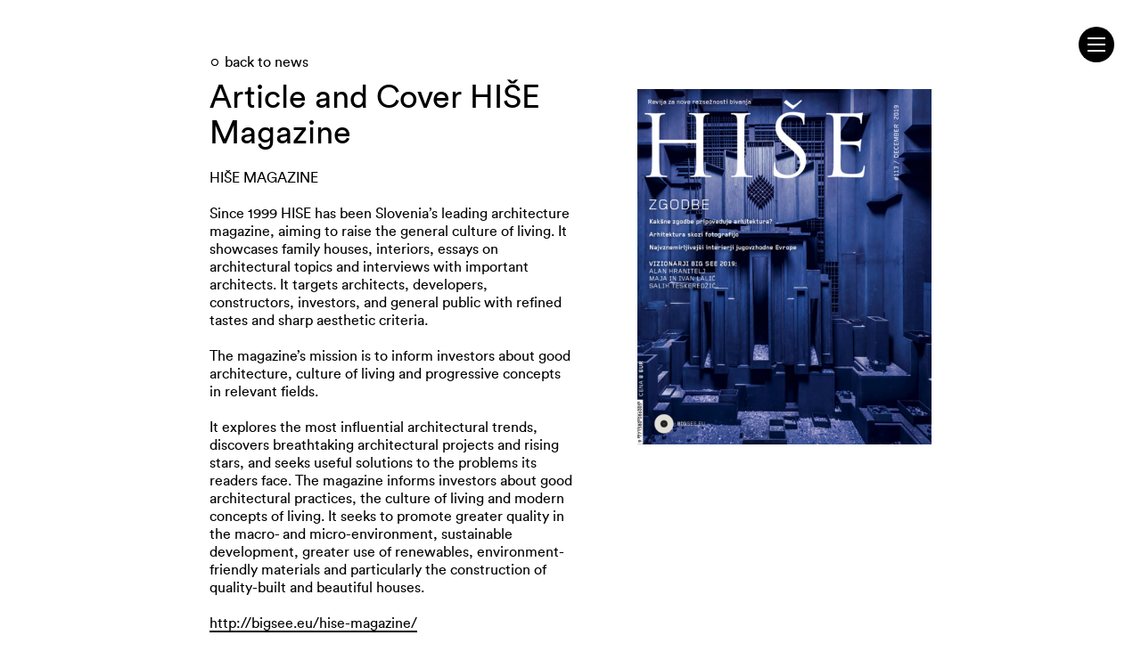

--- FILE ---
content_type: text/html; charset=utf-8
request_url: https://levivanveluw.com/news/article-and-cover-hi%C5%A1e-magazine
body_size: 5728
content:
<!doctype html>

<!--[if IE 7]>    <html class="no-js ie7 oldie" lang="en"   lang="en" dir="ltr"> <![endif]-->
<!--[if IE 8]>    <html class="no-js ie8 oldie" lang="en"   lang="en" dir="ltr"> <![endif]-->
<!--[if gt IE 8]><!--> <html class="no-js" lang="en"   lang="en" dir="ltr"> <!--<![endif]-->
<head>
<title>Article and Cover HIŠE Magazine | Levi van Veluw</title>
<meta name="apple-mobile-web-app-title" content="Levi v.Veluw">
<meta http-equiv="Content-Type" content="text/html; charset=utf-8" />
<meta name="description" content="HIŠE MAGAZINE Since 1999 HIŠE has been Slovenia’s leading architecture magazine, aiming to raise the general culture of living. It showcases family houses, interiors, essays on architectural topics and interviews with important architects. It targets architects, developers, constructors, investors, and general public with refined tastes and sharp aesthetic criteria. The" />
<meta name="generator" content="Drupal 7 (http://drupal.org)" />
<link rel="canonical" href="https://levivanveluw.com/news/article-and-cover-hi%C5%A1e-magazine" />
<link rel="shortlink" href="https://levivanveluw.com/node/578" />

<link rel="apple-touch-icon" sizes="57x57" href="/apple-touch-icon-57x57.png">
<link rel="apple-touch-icon" sizes="114x114" href="/apple-touch-icon-114x114.png">
<link rel="apple-touch-icon" sizes="72x72" href="/apple-touch-icon-72x72.png">
<link rel="apple-touch-icon" sizes="144x144" href="/apple-touch-icon-144x144.png">
<link rel="apple-touch-icon" sizes="60x60" href="/apple-touch-icon-60x60.png">
<link rel="apple-touch-icon" sizes="120x120" href="/apple-touch-icon-120x120.png">
<link rel="apple-touch-icon" sizes="76x76" href="/apple-touch-icon-76x76.png">
<link rel="apple-touch-icon" sizes="152x152" href="/apple-touch-icon-152x152.png">
<link rel="apple-touch-icon" sizes="180x180" href="/apple-touch-icon-180x180.png">
<link rel="icon" type="image/png" href="/favicon-192x192.png" sizes="192x192">
<link rel="icon" type="image/png" href="/favicon-160x160.png" sizes="160x160">
<link rel="icon" type="image/png" href="/favicon-96x96.png" sizes="96x96">
<link rel="icon" type="image/png" href="/favicon-16x16.png" sizes="16x16">
<link rel="icon" type="image/png" href="/favicon-32x32.png" sizes="32x32">
<meta name="msapplication-TileColor" content="#ffffff">
<meta name="msapplication-TileImage" content="/mstile-144x144.png">

<meta name="MobileOptimized" content="width">
<meta name="HandheldFriendly" content="true"><meta name="viewport" content="width=device-width, initial-scale=1"><meta http-equiv="cleartype" content="on">
<meta http-equiv="X-UA-Compatible" content="IE=edge,chrome=1">
<link rel="stylesheet" href="https://levivanveluw.com/sites/default/files/css/css_xE-rWrJf-fncB6ztZfd2huxqgxu4WO-qwma6Xer30m4.css" />
<link rel="stylesheet" href="https://levivanveluw.com/sites/default/files/css/css_Q_9sWUO4ANwMOioCqEc0n5WT-cQ9lSBkG0jWLPxIfjQ.css" />
<link rel="stylesheet" href="https://levivanveluw.com/sites/default/files/css/css_PGbJgHCUCBf4dg7K9Kt8aAwsApndP4GZ9RuToPy3-Fk.css" />
<link rel="stylesheet" href="https://levivanveluw.com/sites/default/files/css/css__JwBt9TwE3tyTKKBlOeCT6uvvKxisyKhibWfT4cC2n8.css" />

<!--[if lt IE 9]>
<link rel="stylesheet" href="https://levivanveluw.com/sites/default/files/css/css_yPiCIFav3yS7ZIL09Bb8mh-LiBNOUeCQXQiz6o4Eo-0.css" />
<![endif]-->
<!--[if lt IE 9]>
  <script src="https://levivanveluw.com/sites/all/themes/mothership/mothership/mothership/js/html5.js"></script>
<![endif]-->
</head>
  <body class="not-front no-sidebars page-node page-node- page-node-578 node-type-news" >
    <!--
    Website design and development: Julius van der Vaart
    
    Legal Disclaimer
    The Fonts on this website are licensed only for use on these domains and their subdomains:
    levivanveluw.com
    It is illegal to download or use them on other websites.
    Lineto.com, 2014
    -->
    
    
        <header role="banner">

      <div class="header-region">
      
    
<nav  id="block-system-main-menu" class="block block-system block-menu " role="navigation">
  
      
  <ul class="menu"><li class="first leaf"><a href="/" title="">Frontpage</a></li>
<li class="leaf"><a href="/news" title="">News</a></li>
<li class="leaf"><a href="/press-texts" title="">Press</a></li>
<li class="leaf"><a href="/biography" title="">Biography</a></li>
<li class="leaf"><a href="/index" title="">Overview</a></li>
<li class="last leaf"><a href="/contact" title="">Contact</a></li>
</ul>

  



  
</nav>

<div  id="block-block-1" class="block block-block ">
  
      
    <div  class="block-content">
  
  <a class="icon-instagram" href="https://www.instagram.com/levivanveluw/"></a>
<a class="icon-facebook-rect" href="https://www.facebook.com/levivanveluw/"></a>
    </div>
  </div>

<div  id="block-views-navigation-projects-block" class="block block-views ">
  
        <h2 class="title">Work</h2>
    
  
  
<div class="view view-navigation-projects view-id-navigation_projects view-display-id-block view-dom-id-cb0abf7a25b1d9ce12830be6dc64bd5b">

        
  
  
  
      <div class="item-list">      <h3>In the depths of memory</h3>
    <ul>          <li class="views-row views-row-1 views-row-odd views-row-first">  
          <a href="/work/depths-memory-sculptures-clay">Sculptures in clay</a>    
  <div class="views-field-field-preview-image">        https://levivanveluw.com/sites/default/files/9.erosion_of_memory_185cm_mineral_composite_2025.jpg  </div></li>
          <li class="views-row views-row-2 views-row-even">  
          <a href="/work/depths-memory-exhibition-videos">Exhibition videos</a>    
  <div class="views-field-field-preview-image">        https://levivanveluw.com/sites/default/files/preview_film.jpg  </div></li>
          <li class="views-row views-row-3 views-row-odd">  
          <a href="/work/depths-memory-performance-video">Performance video</a>    
  <div class="views-field-field-preview-image">        https://levivanveluw.com/sites/default/files/levi-van-veluw-video.jpg  </div></li>
          <li class="views-row views-row-4 views-row-even">  
          <a href="/work/depths-memory-labyrinth-memories">Labyrinth of Memories</a>    
  <div class="views-field-field-preview-image">        https://levivanveluw.com/sites/default/files/asinger_laren_levi_van_veluw_pt_maart_2024-2281.jpg  </div></li>
          <li class="views-row views-row-5 views-row-odd">  
          <a href="/work/depths-memory-sculptures-wood">Sculptures in wood</a>    
  <div class="views-field-field-preview-image">        https://levivanveluw.com/sites/default/files/levi-van-veluw-fragmented.jpg  </div></li>
          <li class="views-row views-row-6 views-row-even views-row-last">  
          <a href="/work/depths-memory-exhibition-images">Exhibition images</a>    
  <div class="views-field-field-preview-image">        https://levivanveluw.com/sites/default/files/levi-van-veluw-3.jpg  </div></li>
      </ul></div><div class="item-list">      <h3>Beyond Matter</h3>
    <ul>          <li class="views-row views-row-1 views-row-odd views-row-first">  
          <a href="/work/beyond-matter-sculptures">Sculptures blue</a>    
  <div class="views-field-field-preview-image">        https://levivanveluw.com/sites/default/files/levi_van_veluw_in_space_0.jpg  </div></li>
          <li class="views-row views-row-2 views-row-even">  
          <a href="/work/beyond-matter-sculptures-white">Sculptures white</a>    
  <div class="views-field-field-preview-image">        https://levivanveluw.com/sites/default/files/levi_van_veluw_6.devotion188cm2024.jpg  </div></li>
          <li class="views-row views-row-3 views-row-odd">  
          <a href="/work/beyond-matter-sculptures-black">Sculptures Black</a>    
  <div class="views-field-field-preview-image">        https://levivanveluw.com/sites/default/files/2.levi_van_veluw-merged_lines_90_x_75cm_polymer_clay_metal_frame_2024.jpg  </div></li>
          <li class="views-row views-row-4 views-row-even">  
          <a href="/work/beyond-matter-kinetic-movements">Kinetic movements</a>    
  <div class="views-field-field-preview-image">        https://levivanveluw.com/sites/default/files/3_0_copy.jpg  </div></li>
          <li class="views-row views-row-5 views-row-odd">  
          <a href="/work/beyond-matter-kinetic-video">Kinetic video</a>    
  <div class="views-field-field-preview-image">        https://levivanveluw.com/sites/default/files/11-levi-van-veluw-enter_the_circle-69cm-2021.jpg  </div></li>
          <li class="views-row views-row-6 views-row-even">  
          <a href="/work/beyond-matter-installations">Installations</a>    
  <div class="views-field-field-preview-image">        https://levivanveluw.com/sites/default/files/installatie_beyondmatter_1.jpg  </div></li>
          <li class="views-row views-row-7 views-row-odd">  
          <a href="/work/beyond-matter-paintings-and-drawings">Paintings and drawings</a>    
  <div class="views-field-field-preview-image">        https://levivanveluw.com/sites/default/files/1.acryl-on-museumboard.jpg  </div></li>
          <li class="views-row views-row-8 views-row-even">  
          <a href="/work/beyond-matter-sanctum-installation">Sanctum installation</a>    
  <div class="views-field-field-preview-image">        https://levivanveluw.com/sites/default/files/02_190426_guido_mencari_lucca_tenuta_dello_scompiglio_della_morte_e_del_morire-729_print_0.jpg  </div></li>
          <li class="views-row views-row-9 views-row-odd">  
          <a href="/work/beyond-matter-installations-video">Installations video</a>    
  <div class="views-field-field-preview-image">        https://levivanveluw.com/sites/default/files/preview-video1.jpg  </div></li>
          <li class="views-row views-row-10 views-row-even views-row-last">  
          <a href="/work/beyond-matter-book">Book</a>    
  <div class="views-field-field-preview-image">        https://levivanveluw.com/sites/default/files/5-beyond-matter11.jpg  </div></li>
      </ul></div><div class="item-list">      <h3>Veneration</h3>
    <ul>          <li class="views-row views-row-1 views-row-odd views-row-first">  
          <a href="/work/veneration-sculptures">Sculptures</a>    
  <div class="views-field-field-preview-image">        https://levivanveluw.com/sites/default/files/web-5.-guider-for-veneration-2017120-x-120-cm-wood-ink.jpg  </div></li>
          <li class="views-row views-row-2 views-row-even">  
          <a href="/work/veneration-installation">Installation</a>    
  <div class="views-field-field-preview-image">        https://levivanveluw.com/sites/default/files/web1-levi-van-veluw-the-altar-2017.jpg  </div></li>
          <li class="views-row views-row-3 views-row-odd views-row-last">  
          <a href="/work/veneration-charcoal-drawings">Charcoal drawings</a>    
  <div class="views-field-field-preview-image">        https://levivanveluw.com/sites/default/files/web-levi-van-veluw-purify-205-x-120cm.jpg  </div></li>
      </ul></div><div class="item-list">      <h3>The Monolith</h3>
    <ul>          <li class="views-row views-row-1 views-row-odd views-row-first">  
          <a href="/work/monolith-installation">Installation</a>    
  <div class="views-field-field-preview-image">        https://levivanveluw.com/sites/default/files/2.the-monolith.jpg  </div></li>
          <li class="views-row views-row-2 views-row-even">  
          <a href="/work/monolith-large-wall-sculptures">Large wall sculptures</a>    
  <div class="views-field-field-preview-image">        https://levivanveluw.com/sites/default/files/3.guider-for-singularity_2017_162x162x65cm.jpg  </div></li>
          <li class="views-row views-row-3 views-row-odd">  
          <a href="/work/monolith-medium-wall-sculptures">Medium wall sculptures</a>    
  <div class="views-field-field-preview-image">        https://levivanveluw.com/sites/default/files/3.arbitrary-grid_2017_140x85x8cm_0.jpg  </div></li>
          <li class="views-row views-row-4 views-row-even">  
          <a href="/work/monolith-small-wall-sculptures">Small wall sculptures</a>    
  <div class="views-field-field-preview-image">        https://levivanveluw.com/sites/default/files/4.a-grid-for-guidance-i.jpg  </div></li>
          <li class="views-row views-row-5 views-row-odd">  
          <a href="/work/monolith-workspaces">Workspaces </a>    
  <div class="views-field-field-preview-image">        https://levivanveluw.com/sites/default/files/detail-6.jpg  </div></li>
          <li class="views-row views-row-6 views-row-even">  
          <a href="/work/monolith-charcoal-drawings">Charcoal drawings</a>    
  <div class="views-field-field-preview-image">        https://levivanveluw.com/sites/default/files/intersected-landscape-i-205x120cm-2016.jpg  </div></li>
          <li class="views-row views-row-7 views-row-odd views-row-last">  
          <a href="/work/monolith-photography">Photography</a>    
  <div class="views-field-field-preview-image">        https://levivanveluw.com/sites/default/files/fragmented-matter.jpg  </div></li>
      </ul></div><div class="item-list">      <h3>The Relativity of Matter</h3>
    <ul>          <li class="views-row views-row-1 views-row-odd views-row-first">  
          <a href="/work/relativity-matter-virtual-walkthrough">Virtual walkthrough</a>    
  <div class="views-field-field-preview-image">        https://levivanveluw.com/sites/default/files/panobg.jpg  </div></li>
          <li class="views-row views-row-2 views-row-even">  
          <a href="/work/relativity-matter-installation">Installation</a>    
  <div class="views-field-field-preview-image">        https://levivanveluw.com/sites/default/files/lvv111.jpg  </div></li>
          <li class="views-row views-row-3 views-row-odd views-row-last">  
          <a href="/work/relativity-matter-film-0">Film</a>    
  <div class="views-field-field-preview-image">        https://levivanveluw.com/sites/default/files/preview.jpg  </div></li>
      </ul></div><div class="item-list">      <h3>The Collapse of Cohesion</h3>
    <ul>          <li class="views-row views-row-1 views-row-odd views-row-first">  
          <a href="/work/collapse-cohesion-installation">Installation</a>    
  <div class="views-field-field-preview-image">        https://levivanveluw.com/sites/default/files/archive-c-print2014_0.jpg  </div></li>
          <li class="views-row views-row-2 views-row-even">  
          <a href="/work/collapse-cohesion-films">Films</a>    
  <div class="views-field-field-preview-image">        https://levivanveluw.com/sites/default/files/room-preview_0.jpg  </div></li>
          <li class="views-row views-row-3 views-row-odd views-row-last">  
          <a href="/work/collapse-cohesion-charcoal-drawings">Charcoal drawings</a>    
  <div class="views-field-field-preview-image">        https://levivanveluw.com/sites/default/files/room-ii-73x51cm1.jpg  </div></li>
      </ul></div><div class="item-list">      <h3>Origin of the Beginning</h3>
    <ul>          <li class="views-row views-row-1 views-row-odd views-row-first">  
          <a href="/work/origin-beginning-photographs">Photographs</a>    
  <div class="views-field-field-preview-image">        https://levivanveluw.com/sites/default/files/levi-van-veluw-family-.jpg  </div></li>
          <li class="views-row views-row-2 views-row-even">  
          <a href="/work/origin-beginning-installations">Installations</a>    
  <div class="views-field-field-preview-image">        https://levivanveluw.com/sites/default/files/installatie_0.jpg  </div></li>
          <li class="views-row views-row-3 views-row-odd">  
          <a href="/work/origin-beginning-films">Films</a>    
  <div class="views-field-field-preview-image">        https://levivanveluw.com/sites/default/files/levi-van-veluw-proces1a.jpg  </div></li>
          <li class="views-row views-row-4 views-row-even">  
          <a href="/work/origin-beginning-sculpture">Sculpture</a>    
  <div class="views-field-field-preview-image">        https://levivanveluw.com/sites/default/files/automata1.jpg  </div></li>
          <li class="views-row views-row-5 views-row-odd views-row-last">  
          <a href="/work/origin-beginning-book">Book</a>    
  <div class="views-field-field-preview-image">        https://levivanveluw.com/sites/default/files/levi-van-veluw-special1a.jpg  </div></li>
      </ul></div><div class="item-list">      <h3>2006 - 2010</h3>
    <ul>          <li class="views-row views-row-1 views-row-odd views-row-first">  
          <a href="/work/2006-2010-veneer-objects">Veneer objects</a>    
  <div class="views-field-field-preview-image">        https://levivanveluw.com/sites/default/files/veneer-iiia.jpg  </div></li>
          <li class="views-row views-row-2 views-row-even">  
          <a href="/work/2006-2010-monere">Monere</a>    
  <div class="views-field-field-preview-image">        https://levivanveluw.com/sites/default/files/levi-van-veluw-overview1_0.jpg  </div></li>
          <li class="views-row views-row-3 views-row-odd">  
          <a href="/work/2006-2010-self-portraits-part-ii">Self portraits part II</a>    
  <div class="views-field-field-preview-image">        https://levivanveluw.com/sites/default/files/levi-van-veluw-veneer-iia_0.jpg  </div></li>
          <li class="views-row views-row-4 views-row-even">  
          <a href="/work/2006-2010-self-portraits-part-i">Self portraits part I</a>    
  <div class="views-field-field-preview-image">        https://levivanveluw.com/sites/default/files/levi-van-veluw-landscape-ia.jpg  </div></li>
          <li class="views-row views-row-5 views-row-odd views-row-last">  
          <a href="/work/2006-2010-self-portrait-films">Self portrait films</a>    
  <div class="views-field-field-preview-image">        https://levivanveluw.com/sites/default/files/light-hover.jpg  </div></li>
      </ul></div>
  
  
  
  
  
  
</div> 
  </div>
  
    </div>
  
</header>

<div id="sitebutton-wrapper">
  <div id="sitebutton">
    <div class="bar-container">
      <div class="bar hide" id="bar1"></div>
      <div class="bar cross top" id="bar2"></div>
      <div class="bar cross bottom" id="bar3"></div>
      <div class="bar hide" id="bar4"></div>
    </div>
  </div>
</div>

<div class="page">

  <div role="main" id="main-content">

    
    
        

    
    
    <article class="node node-news" role="article">

  

  <div class="left">
    <a href="/news" class="newsback">back to news</a>
    <h2 class="node-title">Article and Cover HIŠE Magazine</h2>
    

<div class="field field-name-body field-type-text-with-summary">
  
  
                <p>HIŠE MAGAZINE</p>
<p>Since 1999 HISE has been Slovenia’s leading architecture magazine, aiming to raise the general culture of living. It showcases family houses, interiors, essays on architectural topics and interviews with important architects. It targets architects, developers, constructors, investors, and general public with refined tastes and sharp aesthetic criteria.</p>
<p>The magazine’s mission is to inform investors about good architecture, culture of living and progressive concepts in relevant fields.</p>
<p>It explores the most influential architectural trends, discovers breathtaking architectural projects and rising stars, and seeks useful solutions to the problems its readers face. The magazine informs investors about good architectural practices, the culture of living and modern concepts of living. It seeks to promote greater quality in the macro- and micro-environment, sustainable development, greater use of renewables, environment-friendly materials and particularly the construction of quality-built and beautiful houses.</p>
<p><a href="http://bigsee.eu/hise-magazine/">http://bigsee.eu/hise-magazine/</a></p>
        </div>
  </div>
  
  <div class="right">
        <div class="field field-name-field-news-images field-type-image">
    <div class="field-items">
          <div class="field-item even"><img data-echo="https://levivanveluw.com/sites/default/files/newsimages/schermafbeelding_2020-02-01_om_10.13.40.png" data-icon="" src="https://levivanveluw.com/sites/all/modules/lazyloader/image_placeholder.gif" width="1120" height="1354" alt="" /><noscript><img src="https://levivanveluw.com/sites/default/files/newsimages/schermafbeelding_2020-02-01_om_10.13.40.png" width="1120" height="1354" alt="" /></noscript></div>
      <div class="caption">
        <div></div>
      </div>
      </div>
</div>
  </div>

    
</article>
  

    
  </div><!-- /main-->

</div><!-- /page-->

<footer role="contentinfo">
  </footer>    
    <script src="/sites/all/themes/levi/js/js.cookie-2.1.2.min.js"></script>
    
    <script src="//code.jquery.com/jquery-1.12.4.min.js"></script>
<script>window.jQuery || document.write("<script src='/sites/all/modules/jquery_update/replace/jquery/1.12/jquery.min.js'>\x3C/script>")</script>
<script src="https://levivanveluw.com/sites/default/files/js/js_GOikDsJOX04Aww72M-XK1hkq4qiL_1XgGsRdkL0XlDo.js"></script>
<script src="https://levivanveluw.com/sites/default/files/js/js_HfrY7fqEU62JiE1DE1bMUDt7V2Dafhy3btSeTJkIAnI.js"></script>
<script src="https://levivanveluw.com/sites/default/files/js/js_2ZuinTJvzrUlWIdxXowGOaG6vp4oN8gMB0B5okZmhfQ.js"></script>
<script>var _paq = _paq || [];(function(){var u=(("https:" == document.location.protocol) ? "https://piwik.juliusvaart.com/" : "http://piwik.juliusvaart.com/");_paq.push(["setSiteId", "2"]);_paq.push(["setTrackerUrl", u+"matomo.php"]);_paq.push(["setDoNotTrack", 1]);_paq.push(["trackPageView"]);_paq.push(["setIgnoreClasses", ["no-tracking","colorbox"]]);_paq.push(["enableLinkTracking"]);var d=document,g=d.createElement("script"),s=d.getElementsByTagName("script")[0];g.type="text/javascript";g.defer=true;g.async=true;g.src=u+"matomo.js";s.parentNode.insertBefore(g,s);})();</script>
<script src="https://levivanveluw.com/sites/default/files/js/js_oReNLuBMLwe3zva0F6fPzLQUIokxNWmUTo7gIffYiFQ.js"></script>
<script src="https://levivanveluw.com/sites/default/files/js/js_iqVQlFbN8Aa3-Ack-RGLkhej7xF58ulp1_OchtJjPSk.js"></script>
<script>jQuery.extend(Drupal.settings, {"basePath":"\/","pathPrefix":"","setHasJsCookie":0,"ajaxPageState":{"theme":"levi","theme_token":"Gcyq_L5xKz4v9YiEqb4ANJPM3KSnDPX65vdiRMpVWI0","js":{"\/\/code.jquery.com\/jquery-1.12.4.min.js":1,"0":1,"misc\/jquery-extend-3.4.0.js":1,"misc\/jquery-html-prefilter-3.5.0-backport.js":1,"misc\/jquery.once.js":1,"misc\/drupal.js":1,"sites\/all\/modules\/jquery_update\/js\/jquery_browser.js":1,"sites\/all\/modules\/spamspan\/spamspan.js":1,"sites\/all\/libraries\/colorbox\/jquery.colorbox.js":1,"sites\/all\/modules\/colorbox\/js\/colorbox.js":1,"sites\/all\/modules\/colorbox\/js\/colorbox_load.js":1,"sites\/all\/modules\/matomo\/matomo.js":1,"1":1,"sites\/all\/modules\/lazyloader\/lazyloader.js":1,"sites\/all\/libraries\/echo\/dist\/echo.min.js":1,"sites\/all\/modules\/extlink\/js\/extlink.js":1,"sites\/all\/themes\/levi\/js\/modernizr.custom.14739.js":1,"sites\/all\/themes\/levi\/js\/gsap\/TweenLite.min.js":1,"sites\/all\/themes\/levi\/js\/gsap\/plugins\/CSSPlugin.min.js":1,"sites\/all\/themes\/levi\/js\/gsap\/plugins\/ScrollToPlugin.min.js":1,"sites\/all\/themes\/levi\/js\/jquery.backstretch.min.js":1,"sites\/all\/themes\/levi\/js\/colorbox_style.js":1,"sites\/all\/themes\/levi\/js\/jquery.fitvids.js":1,"sites\/all\/themes\/levi\/js\/tappy.js":1,"sites\/all\/themes\/levi\/js\/script.js":1},"css":{"modules\/system\/system.base.css":1,"modules\/system\/system.menus.css":1,"modules\/system\/system.messages.css":1,"modules\/system\/system.theme.css":1,"modules\/field\/theme\/field.css":1,"modules\/node\/node.css":1,"modules\/user\/user.css":1,"sites\/all\/modules\/extlink\/css\/extlink.css":1,"sites\/all\/modules\/views\/css\/views.css":1,"sites\/all\/modules\/lazyloader\/lazyloader.css":1,"sites\/all\/modules\/ckeditor\/css\/ckeditor.css":1,"sites\/all\/modules\/ctools\/css\/ctools.css":1,"sites\/all\/themes\/mothership\/mothership\/mothership\/css\/reset.css":1,"sites\/all\/themes\/mothership\/mothership\/mothership\/css\/reset-html5.css":1,"sites\/all\/themes\/mothership\/mothership\/mothership\/css\/normalize.css":1,"sites\/all\/themes\/mothership\/mothership\/mothership\/css\/mothership-default.css":1,"sites\/all\/themes\/mothership\/mothership\/mothership\/css\/mothership.css":1,"sites\/all\/themes\/mothership\/mothership\/mothership\/css-drupalcore\/contextual.css":1,"sites\/all\/themes\/levi\/css\/fontello.css":1,"sites\/all\/themes\/levi\/css\/bigvideo.css":1,"sites\/all\/themes\/levi\/css\/style.css":1,"sites\/all\/themes\/levi\/css\/ie8.css":1}},"colorbox":{"transition":"none","speed":"350","opacity":"1","slideshow":false,"slideshowAuto":true,"slideshowSpeed":"2500","slideshowStart":"start slideshow","slideshowStop":"stop slideshow","current":"{current} of {total}","previous":"previous","next":"next","close":"close","overlayClose":true,"returnFocus":true,"maxWidth":"85%","maxHeight":"85%","initialWidth":"80","initialHeight":"80","fixed":true,"scrolling":true,"mobiledetect":false,"mobiledevicewidth":"480px","file_public_path":"\/sites\/default\/files","specificPagesDefaultValue":"admin*\nimagebrowser*\nimg_assist*\nimce*\nnode\/add\/*\nnode\/*\/edit\nprint\/*\nprintpdf\/*\nsystem\/ajax\nsystem\/ajax\/*"},"matomo":{"trackMailto":1,"trackColorbox":1},"lazyloader":{"throttle":"50","offset":"100","debounce":1,"unload":1,"icon":"","offsetX":0,"offsetY":0},"extlink":{"extTarget":"_blank","extClass":0,"extLabel":"(link is external)","extImgClass":0,"extIconPlacement":"append","extSubdomains":1,"extExclude":"","extInclude":"","extCssExclude":"","extCssExplicit":"","extAlert":0,"extAlertText":"This link will take you to an external web site.","mailtoClass":0,"mailtoLabel":"(link sends e-mail)","extUseFontAwesome":false}});</script>
    
      
  
  </body>
</html>



--- FILE ---
content_type: text/css
request_url: https://levivanveluw.com/sites/default/files/css/css__JwBt9TwE3tyTKKBlOeCT6uvvKxisyKhibWfT4cC2n8.css
body_size: 9450
content:
html,body,div,span,applet,object,iframe,h1,h2,h3,h4,h5,h6,p,blockquote,pre,a,abbr,acronym,address,big,cite,code,del,dfn,em,img,ins,kbd,q,s,samp,small,strike,strong,sub,sup,tt,var,b,u,i,center,dl,dt,dd,ol,ul,li,fieldset,form,label,legend,table,caption,tbody,tfoot,thead,tr,th,td,article,aside,canvas,details,embed,figure,figcaption,footer,header,hgroup,menu,nav,output,ruby,section,summary,time,mark,audio,video{margin:0;padding:0;border:0;font-size:100%;font:inherit;vertical-align:baseline;}article,aside,details,figcaption,figure,footer,header,hgroup,menu,nav,section{display:block;}body{line-height:1;}ol,ul{list-style:none;}blockquote,q{quotes:none;}blockquote:before,blockquote:after,q:before,q:after{content:'';content:none;}table{border-collapse:collapse;border-spacing:0;}
html,body,div,span,object,iframe,h1,h2,h3,h4,h5,h6,p,blockquote,pre,abbr,address,cite,code,del,dfn,em,img,ins,kbd,q,samp,small,strong,sub,sup,var,b,i,dl,dt,dd,ol,ul,li,fieldset,form,label,legend,table,caption,tbody,tfoot,thead,tr,th,td,article,aside,canvas,details,figcaption,figure,footer,header,hgroup,menu,nav,section,summary,time,mark,audio,video{margin:0;padding:0;border:0;outline:0;font-size:100%;vertical-align:baseline;background:transparent;}body{line-height:1;}article,aside,details,figcaption,figure,footer,header,hgroup,menu,nav,section{display:block;}nav ul{list-style:none;}blockquote,q{quotes:none;}blockquote:before,blockquote:after,q:before,q:after{content:'';content:none;}a{margin:0;padding:0;font-size:100%;vertical-align:baseline;background:transparent;}ins{background-color:#ff9;color:#000;text-decoration:none;}mark{background-color:#ff9;color:#000;font-style:italic;font-weight:bold;}del{text-decoration:line-through;}abbr[title],dfn[title]{border-bottom:1px dotted;cursor:help;}table{border-collapse:collapse;border-spacing:0;}hr{display:block;height:1px;border:0;border-top:1px solid #cccccc;margin:1em 0;padding:0;}input,select{vertical-align:middle;}
article,aside,details,figcaption,figure,footer,header,hgroup,main,nav,section,summary{display:block;}audio,canvas,video{display:inline-block;}audio:not([controls]){display:none;height:0;}[hidden],template{display:none;}html{font-family:sans-serif;-ms-text-size-adjust:100%;-webkit-text-size-adjust:100%;}body{margin:0;}a{background:transparent;}a:focus{outline:thin dotted;}a:active,a:hover{outline:0;}h1{font-size:2em;margin:0.67em 0;}abbr[title]{border-bottom:1px dotted;}b,strong{font-weight:bold;}dfn{font-style:italic;}hr{-moz-box-sizing:content-box;box-sizing:content-box;height:0;}mark{background:#ff0;color:#000;}code,kbd,pre,samp{font-family:monospace,serif;font-size:1em;}pre{white-space:pre-wrap;}q{quotes:"\201C" "\201D" "\2018" "\2019";}small{font-size:80%;}sub,sup{font-size:75%;line-height:0;position:relative;vertical-align:baseline;}sup{top:-0.5em;}sub{bottom:-0.25em;}img{border:0;}svg:not(:root){overflow:hidden;}figure{margin:0;}fieldset{border:1px solid #c0c0c0;margin:0 2px;padding:0.35em 0.625em 0.75em;}legend{border:0;padding:0;}button,input,select,textarea{font-family:inherit;font-size:100%;margin:0;}button,input{line-height:normal;}button,select{text-transform:none;}button,html input[type="button"],input[type="reset"],input[type="submit"]{-webkit-appearance:button;cursor:pointer;}button[disabled],html input[disabled]{cursor:default;}input[type="checkbox"],input[type="radio"]{box-sizing:border-box;padding:0;}input[type="search"]{-webkit-appearance:textfield;-moz-box-sizing:content-box;-webkit-box-sizing:content-box;box-sizing:content-box;}input[type="search"]::-webkit-search-cancel-button,input[type="search"]::-webkit-search-decoration{-webkit-appearance:none;}button::-moz-focus-inner,input::-moz-focus-inner{border:0;padding:0;}textarea{overflow:auto;vertical-align:top;}table{border-collapse:collapse;border-spacing:0;}
a{outline:none;}a img{border:none;}a,a:link,a:visited,a:active{text-decoration:none;}a:hover,a:focus{text-decoration:underline;}:focus{outline:0}b,strong{font-weight:bold;}em,i{font-style:italic;}.active,.active-trail{font-weight:bold;}ul li{list-style:none}.cf:before,.cf:after{content:"";display:table;}.cf:after{clear:both;}.cf{zoom:1;}.field-name-body ol,.field-name-body ul{margin:0 0 0 10px;}.field-name-body ul li{list-style:square inside}.tabs li{display:inline;padding:0 10px}.primary{padding:3px 0;margin:4px 0;}.primary li{}.secondary li{}.pager li{display:inline-block;}.breadcrumb{margin:0;}ul.breadcrumb li{display:inline;margin:0 0 0 10px;}.form-type-textfield{}.form-type-checkbox{margin:0;}.form-type-radio{margin:0;}.form-type-textarea{margin:0;}.form-type-managed-file{margin:0;}fieldset{}label{display:inline;font-weight:bold;}textarea{}input{}input[type="radio"]{vertical-align:middle;}input[type="checkbox"]{vertical-align:middle}.ie7 input[type="checkbox"]{vertical-align:baseline;}input[type="file"]{vertical-align:middle;}input[type="search"]{-webkit-appearance:textfield;}form small,form .description{font-size:12px;color:#444;display:block;text-align:left;}.form-field-required{}.form-field-required:after{content:" * "}fieldset legend{.ie7 margin-left:-7px;width:100%;}.block .content:before,.block .content:after{content:"";display:table;}.block .content:after{clear:both;}.block .content{zoom:1;}body.toolbar div#admin-toolbar.vertical{top:130px;}body.toolbar-drawer div#admin-toolbar.vertical{top:66px;}#admin-toolbar{top:20px!important;}.page-admin-structure-block-demo .block-region{background:#ffff66;border:1px dotted #9f9e00;color:#000;font:90% "Lucida Grande","Lucida Sans Unicode",sans-serif;margin:0px;padding:5px;text-align:center;text-shadow:none;}
.feed{text-indent:-9999em;}.feed a.feed-icon{background:transparent url(/misc/feed.png);width:16px;height:16px;display:block;}a.ical-icon div{background-color:#900;color:#fff;display:inline;padding:2px;}.file a.file-icon{background:transparent url(/modules/file/icons/text-plain.png) no-repeat left center;padding:2px 2px 2px 20px;}.file a.mime-application-pdf{background-image:url(/modules/file/icons/application-pdf.png)}.file a.mime-application-octet-stream{background-image:url(/modules/file/icons/application-octet-stream.png)}.file a.mime-application-x-executable{background-image:url(/modules/file/icons/application-x-executable.png)}.file a.mime-audio-x-generic{background-image:url(/modules/file/icons/audio-x-generic.png)}.file a.mime-image-x-generic{background-image:url(/modules/file/icons/image-x-generic.png)}.file a.mime-package-x-generic{background-image:url(/modules/file/icons/package-x-generic.png)}.file a.mime-text-html{background-image:url(/modules/file/icons/text-html.png)}.file a.mime-text-plain{background-image:url(/modules/file/icons/text-plain.png)}.file a.mime-text-x-generic{background-image:url(/modules/file/icons/text-x-generic.png)}.file a.mime-text-x-script{background-image:url(/modules/file/icons/text-x-script.png)}.file a.mime-video-x-generic{background-image:url(/modules/file/icons/video-x-generic.png)}.file a.mime-x-office-document{background-image:url(/modules/file/icons/x-office-document.png)}.file a.mime-x-office-presentation{background-image:url(/modules/file/icons/x-office-presentation.png)}.file a.mime-x-office-spreadsheet{background-image:url(/modules/file/icons/x-office-spreadsheet.png)}.table-order-asc,.table-order-desc{width:16px;height:16px;float:right}.table-order-asc{background:transparent url(/misc/arrow-asc.png) no-repeat center top;}.table-order-desc{background:transparent url(/misc/arrow-desc.png) no-repeat center top;}
.contextual-links-region{position:relative;outline:transparent 2px solid;}.contextual-links-region-active{outline:#bbb dotted 1px;background-color:#ccc;background-image:linear-gradient(90deg,transparent 10%,rgba(255,255,255,.5) 10%);background-size:10px 100px;}div.contextual-links-wrapper{position:absolute;top:2px;right:5px;z-index:999;display:none;}html.js div.contextual-links-wrapper{display:block;}a.contextual-links-trigger{position:absolute;top:10px;right:-7px;z-index:100;display:none;overflow:hidden;margin:0;padding:0;width:28px;height:28px;outline:none;border:3px dotted #cfcfcf;border-radius:15px;background:rgba(255,255,255,0.9) url(/sites/all/themes/mothership/mothership/mothership/css-drupalcore/configure.png) no-repeat center center;text-indent:-999px;font-size:11px!important;}div.contextual-links-active a.contextual-links-trigger{border:1px solid #b3b3b3;border-bottom:none;background:rgba(255,255,255,1) url(/sites/all/themes/mothership/mothership/mothership/css-drupalcore/configure.png) no-repeat center center;box-shadow:2px 1px 2px -1px rgba(0,0,0,0.5);}div ul.contextual-links{position:absolute;top:20px;right:0;z-index:1;display:none;margin:0;padding:5px 10px 5px 2px;border:1px solid #ccc;border-radius:2px;background:rgba(250,250,250,0.9);box-shadow:0 8px 6px -6px rgba(0,0,0,0.5);text-align:left;white-space:nowrap;}.contextual-links-region:hover a.contextual-links-trigger,div.contextual-links-active a.contextual-links-trigger,div.contextual-links-active ul.contextual-links,div.contextual-links-wrapper ul.contextual-links li{display:block!important;float:none!important;}ul.contextual-links li{margin:0 !important;border-bottom:1px dotted #b3b3b3!important;list-style:none!important;list-style-image:none !important;text-align:left!important;text-transform:uppercase;font-size:11px!important;font-family:"Helvetica Neue",Helvetica,Arial,sans-serif!important;}ul.contextual-links li:last-child{border-bottom:none!important;}ul.contextual-links li a{display:block!important;padding:5px !important;padding:0px 17px 0 0 !important;color:#999 !important;font-weight:bold;}ul.contextual-links li a:hover{background-color:#bfdcee;color:#bfdcee;text-decoration:none;}
@font-face{font-family:'fontello';src:url(/sites/all/themes/levi/fonts/fontello.eot?7607063);src:url(/sites/all/themes/levi/fonts/fontello.eot?7607063#iefix) format('embedded-opentype'),url(/sites/all/themes/levi/fonts/fontello.woff2?7607063) format('woff2'),url(/sites/all/themes/levi/fonts/fontello.woff?7607063) format('woff'),url(/sites/all/themes/levi/fonts/fontello.ttf?7607063) format('truetype'),url(/sites/all/themes/levi/fonts/fontello.svg?7607063#fontello) format('svg');font-weight:normal;font-style:normal;}[class^="icon-"]:before,[class*=" icon-"]:before{font-family:"fontello";font-style:normal;font-weight:normal;speak:none;display:inline-block;text-decoration:inherit;width:1em;margin-right:.2em;text-align:center;font-variant:normal;text-transform:none;line-height:1em;margin-left:.2em;-webkit-font-smoothing:antialiased;-moz-osx-font-smoothing:grayscale;}.icon-facebook-rect:before{content:'\f301';}.icon-instagram:before{content:'\f31e';}
#big-video-wrap{overflow:hidden;position:fixed;height:100%;width:100%;top:0;left:0;}#big-video-vid,#big-video-image{position:absolute;}#big-video-control-container{position:fixed;bottom:0;padding:10px;width:100%;background:rgba(0,0,0,.25);-webkit-transition-duration:0.6s;-moz-transition-duration:0.6s;-ms-transition-duration:0.6s;-o-transition-duration:0.6s;transition-duration:0.6s;}#big-video-control{width:100%;height:16px;position:relative;}#big-video-control-middle{margin:0 56px 0 24px;}#big-video-control-bar{width:100%;height:16px;position:relative;cursor:pointer;}#big-video-control-progress{position:absolute;top:7px;height:3px;width:0%;background:#fff;}#big-video-control-track{position:absolute;top:8px;height:1px;width:100%;background:#fff;}#big-video-control-bound-left{left:0;}#big-video-control-bound-right{right:-1px}#big-video-control-track .ui-slider-handle{opacity:0;}#big-video-control-playhead{left:30%;}#big-video-control-play{position:absolute;top:0;left:0;height:16px;width:16px;background-image:url(/sites/all/themes/levi/css/bigvideo.png);}#big-video-control-timer{position:absolute;top:1px;right:0;color:#fff;font-size:11px;}#big-video-control-playhead,#big-video-control-bound-left,#big-video-control-bound-right{position:absolute;top:0;height:16px;width:1px;background:#fff;}#big-video-control .ui-slider-handle{border-left:solid 1px #fff;width:16px;height:16px;position:absolute;top:-8px;}.transparent{-ms-filter:"progid:DXImageTransform.Microsoft.Alpha(Opacity=0)";filter:alpha(opacity=0);-moz-opacity:0;-khtml-opacity:0;opacity:0;}.vjs-big-play-button{display:none !important;}
@font-face{font-family:"LLCircularWeb-Book";src:url(/sites/all/themes/levi/fonts/lineto-circular-book-c.eot);src:url(/sites/all/themes/levi/fonts/lineto-circular-book-c.eot?#iefix) format("embedded-opentype"),url(/sites/all/themes/levi/fonts/lineto-circular-book-c.woff) format("woff"),url(/sites/all/themes/levi/fonts/lineto-circular-book-c.ttf) format("truetype"),url(/sites/all/themes/levi/fonts/lineto-circular-book-c.svg#LLCircularWeb-Book) format("svg");font-weight:normal;font-style:normal;}@font-face{font-family:'cursivebook';src:url(/sites/all/themes/levi/fonts/cursive-book-webfont.eot);src:url(/sites/all/themes/levi/fonts/cursive-book-webfont.eot?#iefix) format("embedded-opentype"),url(/sites/all/themes/levi/fonts/cursive-book-webfont.woff2) format("woff2"),url(/sites/all/themes/levi/fonts/cursive-book-webfont.woff) format("woff"),url(/sites/all/themes/levi/fonts/cursive-book-webfont.ttf) format("truetype"),url(/sites/all/themes/levi/fonts/cursive-book-webfont.svg#cursivebook) format("svg");font-weight:normal;font-style:normal;}@font-face{font-family:'boldfont';src:url(/sites/all/themes/levi/fonts/kirku-bold-webfont.eot);src:url(/sites/all/themes/levi/fonts/kirku-bold-webfont.eot?#iefix) format("embedded-opentype"),url(/sites/all/themes/levi/fonts/kirku-bold-webfont.woff2) format("woff2"),url(/sites/all/themes/levi/fonts/kirku-bold-webfont.woff) format("woff"),url(/sites/all/themes/levi/fonts/kirku-bold-webfont.ttf) format("truetype"),url(/sites/all/themes/levi/fonts/kirku-bold-webfont.svg#kirkuregular) format("svg");font-weight:normal;font-style:normal;}body,p,h1,h2,h3,h4,h5,h6{font-family:"LLCircularWeb-Book",sans-serif;font-weight:normal;-webkit-font-smoothing:antialiased;-moz-osx-font-smoothing:grayscale;}body,p{font-size:16px !important;line-height:20px !important;}p{margin:20px 0;}b,strong{font-family:"boldfont",sans-serif;font-weight:normal;}i,em{font-family:"cursivebook",sans-serif;font-style:normal;}h1.node-title{font-size:48px;line-height:60px;padding:35px 0 0;margin:0 0 0 -2px;}@media all and (max-width:709px){h1.node-title{font-size:26px;line-height:30px;padding:15px 0 0;width:90%;margin:0 0 0 -1px;}}@media all and (min-width:710px) and (max-width:991px){h1.node-title{font-size:40px;line-height:48px;padding:30px 0 0;}}h2.page-title{font-size:36px;line-height:48px;padding:0 0 35px;}@media all and (max-width:709px){h2.page-title{font-size:26px;line-height:30px;padding:0 0 25px;}}@media all and (min-width:710px) and (max-width:991px){h2.page-title{font-size:30px;line-height:36px;padding:0 0 30px;}}.node-project-video .field-name-field-image .caption{margin-top:5px;}.video-embed-description{margin-top:5px;}a{color:#000000;text-decoration:none;font-weight:normal;}@media all and (min-width:992px){a:hover{color:#808080;}}a:hover,a:active,a:focus{text-decoration:none !important;border-bottom:none;}a.active{font-weight:normal;text-decoration:none !important;}a.visited{font-weight:normal;text-decoration:none !important;}article p a{border-bottom:2px solid #000000;}@media all and (min-width:992px){article p a:hover{border-bottom:2px solid #000000;border-top:2px solid #000000;background:#000000;color:#FFFFFF;}}.clear{clear:both;}.active,.active-trail{font-weight:normal !important;}.not-front #main-content{width:810px;margin:0 auto;padding-bottom:80px;}@media all and (max-width:709px){.not-front #main-content{width:auto;margin:0;overflow:hidden;padding-bottom:40px;}}@media all and (min-width:710px) and (max-width:991px){.not-front #main-content{width:650px;padding-bottom:60px;}}.page-index #main-content{overflow:auto;}@media all and (max-width:709px){.page{width:90%;margin:0 auto;min-height:100%;}}@media all and (max-width:709px){body{height:100%;}}.noscroll{overflow:hidden;}#backstretch-container{position:fixed;display:block;cursor:pointer;top:0;right:0;bottom:0;left:0;height:auto;z-index:799;-webkit-tap-highlight-color:rgba(0,0,0,0);outline:0;}#backstretch-container .backstretch{background:#000000;}@media all and (max-width:991px){#backstretch-container{right:281px;height:auto;width:auto;}}header{background:#FFFFFF;display:block;z-index:800;position:fixed;height:100%;width:270px;min-width:280px;top:0;right:-281px;left:inherit;bottom:0;border-bottom:none;border-left:1px solid #000000;overflow-y:auto;overflow-x:hidden;-webkit-overflow-scrolling:touch;}header nav{overflow:auto;float:none;margin:0;padding:20px 20px 20px 0;width:auto;}header nav ul{padding:0 0 0 10px;margin:0;}header nav ul li{list-style-image:none !important;list-style-type:none !important;margin:0 0 0 0 !important;padding:0 0 0 0 !important;}header nav ul li a{font-weight:normal;display:block;padding:0 0 0 16px;font-size:22px;line-height:30px;}@media all and (min-width:992px){header nav ul li a:hover{background-image:url(/sites/all/themes/levi/img/hover@2x.png);background-repeat:no-repeat;background-position:center left;background-size:8px;color:#000000;}header nav ul li a.active{background-image:url(/sites/all/themes/levi/img/active@2x.png);background-repeat:no-repeat;background-position:center left;background-size:8px;}}header #block-block-1{padding:10px 20px;font-size:1.5em;line-height:1em;}@media all and (max-width:709px){header #block-block-1{padding:5px 20px;}}header .block-views{overflow:hidden;float:none;height:auto;margin:20px 20px 60px 26px;padding:0;width:auto;}header .block-views .view-navigation-projects{height:180px;display:block;}@media all and (max-width:991px){header .block-views .view-navigation-projects{height:auto;}}header .block-views h2{margin:0 0 12px;font-size:22px;line-height:25px;}header .block-views h3{color:#000000;font-size:18px;line-height:25px;}header .block-views .item-list{width:220px;margin:0 0 15px 0;display:block;float:left;}@media all and (max-width:991px){header .block-views .item-list{float:none;}}header .block-views .item-list ul{padding:0;margin:0;overflow:auto;}header .block-views .item-list ul li{overflow:hidden;margin:0 0 0 0;padding:0 0 0 0;}header .block-views .item-list ul li a{padding:0 0 0 14px;color:#000000;display:block;font-size:16px;line-height:25px;}@media all and (min-width:992px){header .block-views .item-list ul li a:hover{background-image:url(/sites/all/themes/levi/img/hover@2x.png);background-repeat:no-repeat;background-position:center left;background-size:6px;}header .block-views .item-list ul li a.active{background-image:url(/sites/all/themes/levi/img/active@2x.png);background-repeat:no-repeat;background-position:center left;background-size:6px;}}header .block-views .item-list ul li .views-field-field-preview-image{display:none;}#sitebutton-wrapper{width:40px;height:40px;top:30px;right:30px;position:fixed;z-index:950;display:block;-webkit-tap-highlight-color:rgba(0,0,0,0);outline:0;}@media all and (max-width:709px){#sitebutton-wrapper{top:10px;right:10px;padding:10px;}}#sitebutton-wrapper.active #sitebutton{background:#000000;}#sitebutton-wrapper.active #sitebutton .bar{background:#FFFFFF;}#sitebutton{width:40px;height:40px;border-radius:21px;position:absolute;display:block !important;top:0;right:0;cursor:pointer;background:#000000;-webkit-user-select:none;-moz-user-select:none;user-select:none;}@media all and (max-width:709px){#sitebutton{top:10px;right:10px;}}#sitebutton .bar-container{width:20px;height:17px;margin:12px 10px;pointer-events:none;position:relative;}#sitebutton .bar{height:2px;background:#FFFFFF;pointer-events:none;}#sitebutton .cross{height:2px;margin:0;background:#FFFFFF;}#sitebutton .cross.bottom{position:absolute;height:2px;width:20px;top:7px;left:0;display:block;}#sitebutton #bar1{margin:0 0 5px;}#sitebutton #bar4{margin:5px 0 0;}.front #sitebutton,#sitebutton.dark{background:#FFFFFF;}.front #sitebutton .bar,#sitebutton.dark .bar{background:#000000;}.front #sitebutton.active,#sitebutton.dark.active{background:#000000;}.front #sitebutton.active .bar,#sitebutton.dark.active .bar{background:#FFFFFF;}#closebutton{width:40px;height:40px;border-radius:21px;position:fixed;display:block !important;top:20px;right:20px;z-index:950;cursor:pointer;background:#000000;color:#FFFFFF;-webkit-user-select:none;-moz-user-select:none;user-select:none;font-size:32px;text-align:center;line-height:32px;}.front .frontbackground{left:0px;top:0px;overflow:hidden;margin:0px;padding:0px;height:100%;width:100%;z-index:-999999;position:fixed;}.front .page{z-index:1;}.front .page a{color:#FFFFFF;}.front .page a:hover{text-decoration:none;}.front .tabs{z-index:200;position:relative;}.front .tabs a{color:#808080;}.front .tabs a.active{color:#000000;}.front #menuarrow{position:absolute;top:35px;right:80px;width:60px;height:25px;font-size:16px;line-height:20px;padding:2px 0 0 7px;overflow:hidden;color:#FFFFFF;background-image:url(/sites/all/themes/levi/img/menuarrow@2x.png);background-repeat:no-repeat;background-position:right center;background-size:80px;display:none;-webkit-user-select:none;-moz-user-select:none;user-select:none;}@media screen and (-webkit-min-device-pixel-ratio:0){.front #menuarrow{padding:4px 0 0 7px;}}.front h1.site-title{font-size:170px;line-height:170px;text-transform:uppercase;width:810px;position:absolute;top:35px;left:40px;z-index:100;margin:0;-webkit-user-select:none;-moz-user-select:none;user-select:none;}@media all and (max-width:709px){.front h1.site-title{font-size:48px;line-height:48px;width:280px;top:17px;left:17px;right:60px;}}@media all and (min-width:710px) and (max-width:991px){.front h1.site-title{font-size:130px;line-height:130px;width:650px;}}.front .columns{position:absolute;bottom:0;left:0;right:0;padding:0 30px 40px 30px;overflow:auto;min-width:810px;display:table;}@media all and (max-width:709px){.front .columns{display:block;padding:0;overflow:hidden;width:auto;min-width:290px;}}@media all and (min-width:710px) and (max-width:991px){.front .columns{min-width:650px;padding:0 20px 30px;}}.front .columns .columns-inner{display:table-row;}@media all and (max-width:709px){.front .columns .columns-inner{display:block;margin:20px;}}.front .columns .field-type-text-long{width:19%;margin:0;padding:0 3% 0 1%;display:table-cell;}@media all and (max-width:709px){.front .columns .field-type-text-long{display:block;width:auto;padding:8px 0;}}@media all and (min-width:710px) and (max-width:991px){.front .columns .field-type-text-long{padding:0 3% 0 3%;}}.front .columns .field-type-text-long p{font-size:18px !important;line-height:22px !important;margin:0 0 5px;opacity:0.8;}@media all and (max-width:709px){.front .columns .field-type-text-long p{font-size:14px !important;line-height:16px !important;margin:0;}}@media all and (min-width:710px) and (max-width:991px){.front .columns .field-type-text-long p{font-size:16px !important;}}.front .columns .field-type-text-long a{padding:0 0 0 16px;display:block;}@media all and (min-width:992px){.front .columns .field-type-text-long a:hover{background-image:url(/sites/all/themes/levi/img/colhover@2x.png);background-repeat:no-repeat;background-position:top left;background-size:8px;color:#000000;}}@media all and (max-width:709px){.front .columns .field-type-text-long a{padding:0 0 0 0;}}@media all and (min-width:710px) and (max-width:991px){.front .columns .field-type-text-long a{padding:0 0 0 0;}}.front .columns .field-name-field-column-1,.front .columns .field-name-field-column-2,.front .columns .field-name-field-column-3{margin-right:-1px;}@media all and (max-width:709px){.front .columns .field-name-field-column-4{display:none;}}.front{background:black;}.front .white{color:white;background:black;}.front .white h1.site-title{color:white;}.front .white p{color:white;}.front .white a{color:white;}.front .white .field-name-field-column-1,.front .white .field-name-field-column-2,.front .white .field-name-field-column-3{border-right:1px solid white;}@media all and (max-width:709px){.front .white .field-name-field-column-1,.front .white .field-name-field-column-2,.front .white .field-name-field-column-3{border-right:none;}}@media all and (max-width:709px){.front .white .field-name-field-column-1,.front .white .field-name-field-column-2{border-bottom:1px solid white;}}.front .black{color:#000000;background:#FFFFFF;}.front .black h1.site-title{color:black;}.front .black p{color:black;}.front .black a{color:black;}.front .black .field-name-field-column-1,.front .black .field-name-field-column-2,.front .black .field-name-field-column-3{border-right:1px solid black;}@media all and (max-width:709px){.front .black .field-name-field-column-1,.front .black .field-name-field-column-2,.front .black .field-name-field-column-3{border-right:none;}}@media all and (max-width:709px){.front .black .field-name-field-column-1,.front .black .field-name-field-column-2{border-bottom:1px solid black;}}.node-type-project .page{width:100%;}.node-type-project #main-content{margin:0;width:auto;padding:0;}.node-type-project .node-project h1.node-title{padding-top:20px;}.node-type-project .node-project h2{padding-bottom:10px;}.node-type-project .node-project h1,.node-type-project .node-project h2{margin-left:20px;}.node-type-project .node-project .content-top{margin:10px 10px 80px;}@media all and (max-width:709px){.node-type-project .node-project .content-top{margin:0 10px 80px;}}.node-type-project .node-project .content-top:after{content:"";display:table;clear:both;}.node-type-project .node-project .content-top .gallery-thumbs{width:100%;}.node-type-project .node-project .content-top .field-item{width:33.33334%;float:left;padding:10px;box-sizing:border-box;}@media all and (max-width:709px){.node-type-project .node-project .content-top .field-item{width:100%;}}@media all and (min-width:710px) and (max-width:991px){.node-type-project .node-project .content-top .field-item{width:50%;}}.node-type-project .node-project .content-top .field-item a{display:block;position:relative;}@media all and (max-width:709px){.node-type-project .node-project .content-top .field-item a{cursor:default;}}@media all and (min-width:710px) and (max-width:991px){.node-type-project .node-project .content-top .field-item a{cursor:default;}}.node-type-project .node-project .content-top .field-item a:hover{color:#000;}.node-type-project .node-project .content-top .field-item a:hover .image-caption{opacity:1;}.node-type-project .node-project .content-top .field-item img{width:100%;height:auto;display:block;}.node-type-project .node-project .content-top .field-item .image-caption{position:absolute;right:0;bottom:0;left:0;color:#fff;background:rgba(0,0,0,0.35);opacity:0;transition:opacity 0.15s;padding:4px 6px;font-size:12px;line-height:1rem;}@media all and (max-width:709px){.node-type-project .node-project .content-top .field-item .image-caption{position:relative;right:auto;bottom:auto;left:auto;opacity:1;padding:0;font-size:0.8em;background:none;color:#000;}}@media all and (min-width:710px) and (max-width:991px){.node-type-project .node-project .content-top .field-item .image-caption{position:relative;right:auto;bottom:auto;left:auto;opacity:1;padding:0;font-size:0.8em;background:none;color:#000;}}.node-type-project .node-project .content-bottom{background-color:#F0F0F0;padding:0 10px 0;margin:40px 0 0;}.node-type-project .node-project .content-bottom .field-name-field-columns-title{font-size:1.75em;padding:45px 0 10px 20px;margin:0 auto;max-width:1440px;box-sizing:border-box;}.node-type-project .node-project .content-bottom .text-columns{max-width:1440px;margin:0 auto;}.node-type-project .node-project .content-bottom .field-name-field-text-columns{padding-bottom:40px;}.node-type-project .node-project .content-bottom .field-name-field-text-columns:after{content:"";display:table;clear:both;}.node-type-project .node-project .content-bottom .field-name-field-text-columns .field-item{width:33.33334%;float:left;padding:0 20px;box-sizing:border-box;}@media all and (max-width:709px){.node-type-project .node-project .content-bottom .field-name-field-text-columns .field-item{width:100%;}}.node-type-project .node-project .content-bottom .field-name-field-text-columns .field-item p{margin-bottom:0;font-size:14px !important;}.node-type-project .field-name-field-information,.node-type-project-video .field-name-field-information{overflow:auto;}.node-type-project .field-name-field-information .field-name-field-text,.node-type-project-video .field-name-field-information .field-name-field-text{width:410px;float:right;}@media all and (max-width:709px){.node-type-project .field-name-field-information .field-name-field-text,.node-type-project-video .field-name-field-information .field-name-field-text{float:none;width:auto;}}.node-type-project .field-name-field-information .field-name-field-image,.node-type-project-video .field-name-field-information .field-name-field-image{float:left;}.node-type-project .field-name-field-information .field-name-field-image img,.node-type-project-video .field-name-field-information .field-name-field-image img{width:330px;height:auto;}@media all and (max-width:709px){.node-type-project .field-name-field-information .field-name-field-video,.node-type-project-video .field-name-field-information .field-name-field-video{margin:0 0 20px 0;}}.node-type-project .field-name-field-information p,.node-type-project-video .field-name-field-information p{margin:0 0 20px 0;}.node-type-project .field-name-field-information .field-item,.node-type-project-video .field-name-field-information .field-item{overflow:auto;margin:0 0 40px 0;}@media all and (max-width:709px){.node-type-project .field-name-field-information .field-item,.node-type-project-video .field-name-field-information .field-item{margin:0;}}.node-type-project .field-name-field-information .field-item .field-item,.node-type-project-video .field-name-field-information .field-item .field-item{margin:0 0 0 0;}.node-type-project .field-name-field-information .field-item.even .field-name-field-text,.node-type-project-video .field-name-field-information .field-item.even .field-name-field-text{width:410px;float:right;}@media all and (max-width:709px){.node-type-project .field-name-field-information .field-item.even .field-name-field-text,.node-type-project-video .field-name-field-information .field-item.even .field-name-field-text{float:none;width:auto;}}@media all and (min-width:710px) and (max-width:991px){.node-type-project .field-name-field-information .field-item.even .field-name-field-text,.node-type-project-video .field-name-field-information .field-item.even .field-name-field-text{width:330px;}}.node-type-project .field-name-field-information .field-item.even .field-name-field-image,.node-type-project-video .field-name-field-information .field-item.even .field-name-field-image{float:left;}@media all and (max-width:709px){.node-type-project .field-name-field-information .field-item.even .field-name-field-image,.node-type-project-video .field-name-field-information .field-item.even .field-name-field-image{display:none;float:none;}}.node-type-project .field-name-field-information .field-item.even .field-name-field-image img,.node-type-project-video .field-name-field-information .field-item.even .field-name-field-image img{width:330px;height:auto;}@media all and (min-width:710px) and (max-width:991px){.node-type-project .field-name-field-information .field-item.even .field-name-field-image img,.node-type-project-video .field-name-field-information .field-item.even .field-name-field-image img{width:250px;}}.node-type-project .field-name-field-information .field-item.even .field-name-field-video,.node-type-project-video .field-name-field-information .field-item.even .field-name-field-video{float:left;width:330px;}@media all and (min-width:710px) and (max-width:991px){.node-type-project .field-name-field-information .field-item.even .field-name-field-video,.node-type-project-video .field-name-field-information .field-item.even .field-name-field-video{width:250px;}}@media all and (max-width:709px){.node-type-project .field-name-field-information .field-item.even .field-name-field-video,.node-type-project-video .field-name-field-information .field-item.even .field-name-field-video{width:100%;}}.node-type-project .field-name-field-information .field-item.odd .field-name-field-text,.node-type-project-video .field-name-field-information .field-item.odd .field-name-field-text{width:330px;float:left;}@media all and (max-width:709px){.node-type-project .field-name-field-information .field-item.odd .field-name-field-text,.node-type-project-video .field-name-field-information .field-item.odd .field-name-field-text{float:none;width:auto;}}@media all and (min-width:710px) and (max-width:991px){.node-type-project .field-name-field-information .field-item.odd .field-name-field-text,.node-type-project-video .field-name-field-information .field-item.odd .field-name-field-text{width:250px;}}.node-type-project .field-name-field-information .field-item.odd .field-name-field-image,.node-type-project-video .field-name-field-information .field-item.odd .field-name-field-image{float:right;}@media all and (max-width:709px){.node-type-project .field-name-field-information .field-item.odd .field-name-field-image,.node-type-project-video .field-name-field-information .field-item.odd .field-name-field-image{display:none;float:none;}}.node-type-project .field-name-field-information .field-item.odd .field-name-field-image img,.node-type-project-video .field-name-field-information .field-item.odd .field-name-field-image img{width:410px;height:auto;}@media all and (min-width:710px) and (max-width:991px){.node-type-project .field-name-field-information .field-item.odd .field-name-field-image img,.node-type-project-video .field-name-field-information .field-item.odd .field-name-field-image img{width:330px;}}.node-type-project .field-name-field-information .field-item.odd .field-name-field-video,.node-type-project-video .field-name-field-information .field-item.odd .field-name-field-video{float:right;width:410px;}@media all and (min-width:710px) and (max-width:991px){.node-type-project .field-name-field-information .field-item.odd .field-name-field-video,.node-type-project-video .field-name-field-information .field-item.odd .field-name-field-video{width:330px;}}@media all and (max-width:709px){.node-type-project .field-name-field-information .field-item.odd .field-name-field-video,.node-type-project-video .field-name-field-information .field-item.odd .field-name-field-video{width:100%;}}.node-type-project-video #main-content{width:auto;margin:0;padding:0;}.node-type-project-video #main-content .video-top{background:#000000;height:0px;overflow:hidden;}@media all and (max-width:709px){.node-type-project-video #main-content .video-top{display:none;}}.node-type-project-video #main-content .video-top .content{min-width:810px;position:relative;}@media all and (min-width:710px) and (max-width:991px){.node-type-project-video #main-content .video-top .content{min-width:650px;}}.node-type-project-video #main-content .video-top .content #video-videoscreen-wrapper{display:block;}.node-type-project-video #main-content .video-top .content #videoscreen{position:relative;}.node-type-project-video #main-content .video-top .content iframe{margin:0 auto;display:block;border:0;background:transparent !important;position:relative;z-index:1;width:96%;height:100%;}.node-type-project-video #main-content .video-top .content .caption{height:60px;color:#FFFFFF;text-align:center;padding:20px 0 0 0;}.node-type-project-video #main-content .video-top .content .caption .videotitle{font-size:24px !important;line-height:30px;display:inline;}.node-type-project-video #main-content .video-top .content .caption .informationbutton{height:12px;width:24px;padding:8px 10px 12px;text-align:center;display:inline;cursor:pointer;}@media all and (min-width:992px){.node-type-project-video #main-content .video-top .content .caption .informationbutton:hover{opacity:0.6;}}.node-type-project-video #main-content .video-bottom{width:810px;margin:0 auto;}@media all and (max-width:709px){.node-type-project-video #main-content .video-bottom{width:auto;}}@media all and (min-width:710px) and (max-width:991px){.node-type-project-video #main-content .video-bottom{width:650px;}}.node-type-project-video #main-content .video-bottom .caption,.node-type-project-video #main-content .video-bottom .video-embed-description{font-size:12px;line-height:16px;}.node-type-project-video .field-name-video-mobile{display:none;}@media all and (max-width:709px){.node-type-project-video .field-name-video-mobile{display:block;}.node-type-project-video .field-name-video-mobile .video-embed-description{display:block !important;}}.node-type-project-video .field-name-field-videopage-video .video-embed-description{margin-top:5px;}@media all and (max-width:709px){.node-type-project-video .field-name-field-videopage-video .video-embed-description{display:none;}}@media all and (min-width:710px) and (max-width:991px){.node-type-project-video .field-name-field-videopage-video .video-embed-description{width:250px;}}.node-type-project-video .field-name-field-video-videos .field-item{margin:0 0 40px 0;}@media all and (max-width:709px){.node-type-project-video .field-name-field-video-videos .field-item{margin:0 0 20px 0;}}.node-type-project-video .field-name-field-video-videos .field-item .autoplayurl{display:none;}.node-type-project-video .field-name-field-video-videos .field-item .field-item{margin:0 0 0 0;}.node-type-project-video .field-name-field-video-videos .field-item p{margin:0 0 20px 0;}.node-type-project-video .field-name-field-video-videos .field-item.even .field-name-field-text{width:330px;float:right;}@media all and (max-width:709px){.node-type-project-video .field-name-field-video-videos .field-item.even .field-name-field-text{width:auto;float:none;}}@media all and (min-width:710px) and (max-width:991px){.node-type-project-video .field-name-field-video-videos .field-item.even .field-name-field-text{width:250px;}}@media all and (max-width:709px){.node-type-project-video .field-name-field-video-videos .field-item.even .field-name-field-image{display:none;}}.node-type-project-video .field-name-field-video-videos .field-item.even .field-name-field-videopage-video,.node-type-project-video .field-name-field-video-videos .field-item.even .field-name-field-image{float:left;}@media all and (max-width:709px){.node-type-project-video .field-name-field-video-videos .field-item.even .field-name-field-videopage-video,.node-type-project-video .field-name-field-video-videos .field-item.even .field-name-field-image{float:none;}}.node-type-project-video .field-name-field-video-videos .field-item.even .field-name-field-videopage-video a,.node-type-project-video .field-name-field-video-videos .field-item.even .field-name-field-videopage-video img,.node-type-project-video .field-name-field-video-videos .field-item.even .field-name-field-image a,.node-type-project-video .field-name-field-video-videos .field-item.even .field-name-field-image img{width:410px;height:auto;display:block;}@media all and (max-width:709px){.node-type-project-video .field-name-field-video-videos .field-item.even .field-name-field-videopage-video a,.node-type-project-video .field-name-field-video-videos .field-item.even .field-name-field-videopage-video img,.node-type-project-video .field-name-field-video-videos .field-item.even .field-name-field-image a,.node-type-project-video .field-name-field-video-videos .field-item.even .field-name-field-image img{display:none;}}@media all and (min-width:710px) and (max-width:991px){.node-type-project-video .field-name-field-video-videos .field-item.even .field-name-field-videopage-video a,.node-type-project-video .field-name-field-video-videos .field-item.even .field-name-field-videopage-video img,.node-type-project-video .field-name-field-video-videos .field-item.even .field-name-field-image a,.node-type-project-video .field-name-field-video-videos .field-item.even .field-name-field-image img{width:330px;height:auto;}}.node-type-project-video .field-name-field-video-videos .field-item.odd .field-name-field-text{width:410px;float:left;}@media all and (max-width:709px){.node-type-project-video .field-name-field-video-videos .field-item.odd .field-name-field-text{width:auto;float:none;}}@media all and (min-width:710px) and (max-width:991px){.node-type-project-video .field-name-field-video-videos .field-item.odd .field-name-field-text{width:330px;}}@media all and (max-width:709px){.node-type-project-video .field-name-field-video-videos .field-item.odd .field-name-field-image{display:none;}}.node-type-project-video .field-name-field-video-videos .field-item.odd .field-name-field-videopage-video,.node-type-project-video .field-name-field-video-videos .field-item.odd .field-name-field-image{float:right;}@media all and (max-width:709px){.node-type-project-video .field-name-field-video-videos .field-item.odd .field-name-field-videopage-video,.node-type-project-video .field-name-field-video-videos .field-item.odd .field-name-field-image{float:none;}}@media all and (min-width:710px) and (max-width:991px){.node-type-project-video .field-name-field-video-videos .field-item.odd .field-name-field-videopage-video,.node-type-project-video .field-name-field-video-videos .field-item.odd .field-name-field-image{width:250px;height:auto;}}.node-type-project-video .field-name-field-video-videos .field-item.odd .field-name-field-videopage-video a,.node-type-project-video .field-name-field-video-videos .field-item.odd .field-name-field-videopage-video img,.node-type-project-video .field-name-field-video-videos .field-item.odd .field-name-field-image a,.node-type-project-video .field-name-field-video-videos .field-item.odd .field-name-field-image img{width:330px;height:auto;display:block;}@media all and (max-width:709px){.node-type-project-video .field-name-field-video-videos .field-item.odd .field-name-field-videopage-video a,.node-type-project-video .field-name-field-video-videos .field-item.odd .field-name-field-videopage-video img,.node-type-project-video .field-name-field-video-videos .field-item.odd .field-name-field-image a,.node-type-project-video .field-name-field-video-videos .field-item.odd .field-name-field-image img{display:none;}}@media all and (min-width:710px) and (max-width:991px){.node-type-project-video .field-name-field-video-videos .field-item.odd .field-name-field-videopage-video a,.node-type-project-video .field-name-field-video-videos .field-item.odd .field-name-field-videopage-video img,.node-type-project-video .field-name-field-video-videos .field-item.odd .field-name-field-image a,.node-type-project-video .field-name-field-video-videos .field-item.odd .field-name-field-image img{width:250px;height:141px;overflow:auto;}}.credits{overflow:auto;}.credits .field-name-field-credits{font-size:12px;line-height:15px;width:90%;margin:20px auto;max-width:540px;text-align:center;}.credits .field-name-field-sponsor-logo{text-align:center;margin:20px auto;}@media all and (max-width:709px){.credits .field-name-field-sponsor-logo{margin-top:0;}}.credits .field-name-field-sponsor-logo .field-item{padding:10px;display:inline-block;vertical-align:middle;}.credits .field-name-field-sponsor-logo img{width:100px;height:auto;}@media all and (max-width:709px){.credits .field-name-field-sponsor-logo img{width:60px;}}.page-index .page{width:100%;}.page-index #main-content{width:auto;margin:0 10px;box-sizing:border-box;}.page-index #main-content h1.node-title{padding-top:20px;padding-left:10px;margin-bottom:0;}.page-index #main-content h2{font-size:36px;line-height:48px;padding:40px 0 0 10px;}@media all and (max-width:709px){.page-index #main-content h2{font-size:24px;line-height:32px;padding-top:20px;}}.page-index #main-content h3{font-size:24px;line-height:24px;padding:0 0 0 10px;}@media all and (max-width:709px){.page-index #main-content h3{font-size:18px;line-height:18px;}}.page-index #main-content .views-row{margin:0;float:left;width:20%;padding:10px;box-sizing:border-box;position:relative;}@media all and (max-width:709px){.page-index #main-content .views-row{width:50%;}}@media all and (min-width:710px) and (max-width:991px){.page-index #main-content .views-row{width:25%;}}.page-index #main-content .views-row:hover .caption,.page-index #main-content .views-row:hover .video-embed-description{opacity:1;}.page-index #main-content .views-row img{display:block;width:100%;height:auto;}.page-index #main-content .views-row .caption,.page-index #main-content .views-row .video-embed-description{position:absolute;right:10px;bottom:10px;left:10px;color:#fff;background:rgba(0,0,0,0.35);opacity:0;transition:opacity 0.15s;padding:4px 6px;font-size:12px;line-height:1rem;}@media all and (max-width:709px){.page-index #main-content .views-row .caption,.page-index #main-content .views-row .video-embed-description{position:relative;right:auto;bottom:auto;left:auto;opacity:1;padding:0;font-size:0.8em;background:none;color:#000;}}@media all and (min-width:710px) and (max-width:991px){.page-index #main-content .views-row .caption,.page-index #main-content .views-row .video-embed-description{position:relative;right:auto;bottom:auto;left:auto;opacity:1;padding:0;font-size:0.8em;background:none;color:#000;}}.node-type-contact #main-content h1.node-title{padding-top:20px;}.node-type-contact #main-content img{width:100%;height:auto;}.node-type-contact #main-content .content{margin:40px 0 0;}@media all and (max-width:991px){.node-type-contact #main-content .content{margin:40px 10px 0;}}.node-type-contact #main-content .content p{margin:0 0 20px;}.node-type-contact #main-content .col{box-sizing:border-box;width:33.33334%;float:left;}@media all and (max-width:709px){.node-type-contact #main-content .col{width:100%;float:none;}}@media all and (min-width:710px) and (max-width:991px){.node-type-contact #main-content .col{width:50%;}}.node-type-contact #main-content .col1{padding-right:20px;}@media all and (min-width:710px) and (max-width:991px){.node-type-contact #main-content .col1{padding:0 10px 20px 0;}}@media all and (max-width:709px){.node-type-contact #main-content .col1{padding-bottom:20px;}}.node-type-contact #main-content .col2{padding:0 20px;}@media all and (min-width:710px) and (max-width:991px){.node-type-contact #main-content .col2{padding:0 0 20px 10px;}}@media all and (max-width:709px){.node-type-contact #main-content .col2{padding:0 0 20px;}}.node-type-contact #main-content .col3{width:33.33334%;padding-left:20px;}@media all and (max-width:991px){.node-type-contact #main-content .col3{width:100%;float:none;padding:0;}}.node-type-contact #main-content .colophon{margin:60px auto 0;text-align:center;padding:0;width:auto;max-width:320px;opacity:0.5;}@media all and (max-width:709px){.node-type-contact #main-content .colophon{margin:30px auto 0;}.node-type-contact #main-content .colophon p{margin-bottom:0;}}.node-type-contact #main-content .colophon p{font-size:12px !important;line-height:15px !important;width:320px;}.node-type-contact #main-content .colophon p a{padding-bottom:1px;border:none;}.node-type-contact #main-content .col1 form{display:block;overflow:auto;}.node-type-contact #main-content .col1 label{color:#808080;font-weight:normal;text-transform:lowercase;font-size:14px;top:2px;}.node-type-contact #main-content .col1 form#mailchimp-signup-subscribe-block-subscribe-form{position:relative;max-width:240px;}.node-type-contact #main-content .col1 input#edit-mergevars-email{border:1px solid #000000;padding:2px 32px 3px 2px;font-size:14px !important;font-weight:normal !important;float:left;width:100%;box-sizing:border-box;border-radius:0;-webkit-appearance:none;}.node-type-contact #main-content .col1 #edit-actions{margin:0 !important;}.node-type-contact #main-content .col1 input#edit-submit{font-weight:normal;float:left;width:32px;background:#000000;color:#FFFFFF;border:none;margin-left:0px;font-size:16px;height:24px;padding:0 2px 3px 1px;line-height:20px;text-align:center;border-radius:0;display:block !important;-webkit-appearance:none;position:absolute;top:0;right:0;}@media all and (max-width:709px){.node-type-contact #main-content .col1 input#edit-submit{display:none;}}@media all and (min-width:992px){.node-type-contact #main-content .col1 input#edit-submit:hover{color:#E5E5E5;}}.node-news{margin-top:60px;overflow:auto;}@media all and (max-width:709px){.node-news{margin-top:20px;}}.node-news img{width:100%;height:auto;}.node-news h2.node-title{font-size:36px;line-height:40px;margin:10px 0 20px;}.node-news .newsback{padding:0 0 0 15px;margin:0 0 0 2px;background-image:url(/sites/all/themes/levi/img/hover@2x.png);background-repeat:no-repeat;background-position:center left;background-size:8px;color:#000000;}@media all and (min-width:992px){.node-news .newsback:hover{background-image:url(/sites/all/themes/levi/img/active@2x.png);background-repeat:no-repeat;background-position:center left;background-size:8px;color:#000000;}}.left{float:left;width:410px;}@media all and (max-width:709px){.left{float:none;width:auto;}}@media all and (min-width:710px) and (max-width:991px){.left{width:330px;}}.left .caption,.left .video-embed-description{margin:0 0 20px;}.right{float:right;width:330px;margin-top:40px;}@media all and (max-width:709px){.right{float:none;width:auto;max-width:330px;}.right img{width:100%;height:auto;max-width:330px;}}@media all and (min-width:710px) and (max-width:991px){.right{width:250px;}.right img{width:250px;height:auto;}}.right .field-name-field-news-video,.right .field-name-field-news-images .caption{margin-bottom:20px;}.page-news .page{width:100%;}.page-news #main-content{width:auto;margin:0 20px;box-sizing:border-box;}.page-news #main-content h1.node-title{padding-top:20px;}.page-news #main-content h3{display:block;clear:both;font-size:36px;padding:40px 0 30px;}@media all and (max-width:709px){.page-news #main-content h3{font-size:26px;}}@media all and (min-width:710px) and (max-width:991px){.page-news #main-content h3{font-size:30px;padding:30px 0 30px 25px;}}.page-news #main-content .views-row{float:left;width:33.33334%;margin:0;padding:40px 40px 0;box-sizing:border-box;}@media all and (max-width:709px){.page-news #main-content .views-row{float:none;width:100%;padding:20px 20px 0;}}@media all and (min-width:710px) and (max-width:991px){.page-news #main-content .views-row{width:50%;padding:30px 30px 0;}}.page-news #main-content .views-row a{width:100%;display:block;position:relative;}.page-news #main-content .views-row a .text{height:100px;}.page-news #main-content .views-row a .image{transition:border-radius 0.05s;width:100%;height:auto;position:relative;}.page-news #main-content .views-row a .image-hover{position:absolute;top:0;right:20%;bottom:0;left:20%;width:auto;height:auto;transition:border-radius 0.1s;}.page-news #main-content .views-row a img{width:100%;height:auto;display:block;}@media all and (max-width:709px){.page-news #main-content .views-row a{margin:0;}}@media all and (min-width:992px){.page-news #main-content .views-row a:hover{color:#000000;}.page-news #main-content .views-row a:hover .image img{opacity:0;}.page-news #main-content .views-row a:hover .image .image-hover{border-radius:50%;overflow:hidden;}.page-news #main-content .views-row a:hover .image .image-hover img{opacity:1;}}.page-news #main-content .views-row h2{font-size:20px;line-height:20px;margin:5px 0 0 0;}.page-news #main-content .views-row .date{font-size:12px;line-height:20px;}.node-type-biography h1.node-title{margin-bottom:40px;}.node-type-biography .field-name-field-top-text{margin-bottom:20px;width:560px;}@media all and (max-width:709px){.node-type-biography .field-name-field-top-text{width:auto;}}.node-type-biography .field-name-field-biography-pdf{margin-bottom:50px;}.node-type-biography .field-name-field-biography-text{width:550px;margin:0 0 0 10px;}@media all and (max-width:709px){.node-type-biography .field-name-field-biography-text{width:auto;}}.node-type-biography .field-name-field-row .field-item{overflow:auto;margin-bottom:50px;}.node-type-biography .field-name-field-row .group-left{width:380px;float:left;}@media all and (max-width:709px){.node-type-biography .field-name-field-row .group-left{float:none;width:auto;margin-bottom:50px;}}@media all and (min-width:710px) and (max-width:991px){.node-type-biography .field-name-field-row .group-left{width:320px;}}.node-type-biography .field-name-field-row .group-right{width:380px;float:right;margin:0 0 0 0;}@media all and (max-width:709px){.node-type-biography .field-name-field-row .group-right{float:none;width:auto;margin:0;}}@media all and (min-width:710px) and (max-width:991px){.node-type-biography .field-name-field-row .group-right{margin:0;width:320px;}}.node-type-biography .field-name-field-row .field-name-field-biography-left,.node-type-biography .field-name-field-row .field-name-field-biography-right{margin:0 0 0 10px;}.node-type-biography .field-name-field-row .field-name-field-biography-left-title,.node-type-biography .field-name-field-row .field-name-field-biography-right-title,.node-type-biography .field-name-field-row .field-name-field-biography-title{font-size:22px;line-height:25px;margin:0 0 20px;padding:0;}.drupal-messages .messages{border:none;border:4px solid #000000;color:#000000;background:#FFFFFF;padding:10px 12px;margin:30px 0 0 0;font-size:20px;font-style:normal !important;text-transform:lowercase !important;}.drupal-messages .messages em{font-style:normal !important;}#admin-toolbar{z-index:300 !important;top:0px !important;}.front nav.tabs{width:80%;margin:0 auto;}#colorbox,#cboxOverlay,#cboxWrapper{position:absolute;top:0;left:0;z-index:999;overflow:hidden;cursor:pointer;}#colorbox{z-index:1000;}#cboxOverlay{position:fixed;width:100% !important;height:100% !important;background:rgba(255,255,255,0.9) !important;}#cboxMiddleLeft,#cboxBottomLeft{clear:left;}#cboxLoadedContent{overflow:auto;}#cboxLoadingOverlay,#cboxLoadingGraphic{position:absolute;top:0;left:0;width:100%;height:100%;}#cboxPrevious,#cboxNext,#cboxClose,#cboxSlideshow{cursor:pointer;}.cboxPhoto{float:left;margin:auto;border:0;display:block;padding:0;}.cboxIframe{width:100%;height:100%;display:block;border:0;}#cboxTitle{position:absolute;bottom:0;left:0;padding-top:3px;padding-right:11%;text-align:left;width:90%;color:#000;height:25px;font-size:14px;margin:0;}@media all and (max-width:709px){#cboxTitle{font-size:12px;}}#cboxLoadedContent{margin:25px 0;}#cboxPrevious,#cboxNext,#cboxClose{background:none;border:none;width:auto;height:25px;line-height:5px;position:absolute;top:0;padding:0;text-align:left;font-size:16px;}@media all and (min-width:992px){#cboxPrevious:hover,#cboxNext:hover,#cboxClose:hover{color:#808080;}}#cboxPrevious{left:0;}@media all and (max-width:709px){#cboxPrevious{display:none !important;}}#cboxNext{left:80px;}@media all and (max-width:709px){#cboxNext{display:none !important;}}#cboxClose{right:0;width:auto;text-align:right;}#swipeimages{display:none;}@media all and (max-width:709px){#swipeimages{display:block;}}#swipeview-prev,#swipeview-next{display:none !important;position:absolute;}#swipe{width:100%;height:250px;overflow:visible;}#swipeview-slider > div{position:relative;display:-webkit-box;display:-moz-box;display:-ms-box;display:-o-box;display:box;-webkit-box-orient:vertical;-ms-box-orient:vertical;-o-box-orient:vertical;box-orient:vertical;-ms-box-pack:top;-o-box-pack:top;box-pack:top;-ms-box-align:center;-o-box-align:center;box-align:center;overflow:hidden;}#swipeview-slider img{display:block;margin-top:7px;background:none;opacity:1;pointer-events:none;}#swipeview-slider span{text-align:center;display:block;color:#666;margin:2px auto 0px;height:15px;font-size:11px;overflow:hidden;}#swipe > div > .swipeview-loading{height:130px;display:block;}#swipe > div > .swipeview-loading img,#swipeview-slider img.loading{-webkit-transition-duration:0s;opacity:0;}#swipe > div > .swipeview-loading span{background:none !important;transition-duration:0s;}.node-locatie .content,.node-verhaal .content,.node-verhaal-foto .content{margin:0 20px;padding:235px 15px 15px;background:#fff;}#swipeimages{width:100%;}#swipeimages span{color:#000000;font-size:12px;line-height:15px;font-weight:normal;height:30px;overflow:hidden;display:block;margin:0;padding:0;width:290px !important;text-align:left;margin-top:5px;}#swipenav{padding:0;overflow:auto;margin:0 auto 20px;width:290px;}#swipenav span{text-align:left;color:#CCCCCC;font-size:60px;line-height:15px;font-family:sans-serif;font-weight:900;float:left;height:15px;width:16px !important;overflow:hidden;display:block;margin:0;padding:0;}#swipenav span.selected{color:#000000;}.swipeview-active .field-type-image{margin-top:7px;}#galleryimage{cursor:zoom-in !important;cursor:pointer;}.levibox{position:fixed;z-index:960;top:0;right:0;bottom:0;left:0;background:#000;color:#fff;text-align:center;}.levibox .levibox-content{position:absolute;top:4em;right:4em;bottom:5em;left:4em;}.levibox .levibox-img,.levibox .levibox-video{width:100%;height:100%;}.levibox .levibox-img{cursor:zoom-in !important;cursor:pointer;}.levibox .levibox-img.zoomout{cursor:zoom-out !important;cursor:pointer;}.levibox .levibox-video{display:none;}.levibox .levibox-video iframe{width:100%;height:100%;}.levibox .levibox-title{margin-top:0.5em;}.levibox .levibox-controls div{cursor:pointer;position:absolute;z-index:100;top:50%;width:12px;height:24px;padding:12px 24px;}.levibox .levibox-controls div span{width:12px;height:24px;overflow:hidden;display:block;}.levibox .levibox-controls .levibox-prev{left:0;}.levibox .levibox-controls .levibox-prev img{margin-left:-12px;}.levibox .levibox-controls .levibox-prev:hover img{margin-left:0px;}.levibox .levibox-controls .levibox-next{right:0;}.levibox .levibox-controls .levibox-next:hover img{margin-left:-12px;}.levibox #closebutton-wrapper{width:40px;height:40px;top:30px;right:30px;position:fixed;z-index:950;display:block;-webkit-tap-highlight-color:rgba(0,0,0,0);outline:0;}@media all and (max-width:709px){.levibox #closebutton-wrapper{top:10px;right:10px;padding:10px;}}.levibox #closebutton-wrapper.active #sitebutton{background:#000000;}.levibox #closebutton-wrapper.active #sitebutton .bar{background:#FFFFFF;}.levibox #closebutton-wrapper #closebutton{width:40px;height:40px;border-radius:21px;position:absolute;display:block !important;top:0;right:0;cursor:pointer;background:#FFFFFF;-webkit-user-select:none;-moz-user-select:none;user-select:none;}@media all and (max-width:709px){.levibox #closebutton-wrapper #closebutton{top:10px;right:10px;}}.levibox #closebutton-wrapper #closebutton .bar-container{width:20px;height:17px;margin:12px 10px;pointer-events:none;position:relative;}.levibox #closebutton-wrapper #closebutton .cross,.levibox #closebutton-wrapper #closebutton .hide{height:2px;margin:0;background:#000000;pointer-events:none;}.levibox #closebutton-wrapper #closebutton .cross.bottom{position:absolute;height:2px;width:20px;top:7px;left:0;display:block;}.levibox #closebutton-wrapper #closebutton .hide{opacity:0;margin:0 0 5px;}.levibox #closebutton-wrapper #closebutton #bar2{-webkit-transform:matrix(0.7071,-0.7071,0.7071,0.7071,0,0);transform:matrix(0.7071,-0.7071,0.7071,0.7071,0,0);}.levibox #closebutton-wrapper #closebutton #bar3{-webkit-transform:matrix(0.7071,0.7071,-0.7071,0.7071,0,0);transform:matrix(0.7071,0.7071,-0.7071,0.7071,0,0);}.touch .levibox .levibox-controls div:hover img{margin:inherit !important;}.page-node-527{width:100%;height:100%;overflow:hidden;background:#000;}.page-node-527 #container h3{position:absolute;right:1em;bottom:1em;}@media all and (max-width:709px){.page-node-527 #container h3 span{display:none;}}.page-node-527 #container h3 a{color:#fff;border-bottom:1px solid;display:inline-block;line-height:1.25em;margin-top:0.25em;transition:all 0.15s;}.page-node-527 #container h3 a:hover{background:#fff;color:#000;}.page-node-527 .title-wrapper{position:absolute;top:1em;left:2em;z-index:1;color:#fff !important;pointer-events:none;}.page-node-527 .title-wrapper h1,.page-node-527 .title-wrapper h2{padding:0 !important;}@media all and (max-width:709px){.page-node-527 .title-wrapper{top:1.05em;left:1em;right:2em;}.page-node-527 .title-wrapper h1{font-size:18px;line-height:1.25em;}.page-node-527 .title-wrapper h2{font-size:16px;line-height:1.25em;margin-top:0;}}.page-node-527 .page,.page-node-527 #main-content,.page-node-527 #tourDIV{height:100% !important;width:100% !important;}.page-node-527 div#container{height:100%;min-height:100%;width:100%;margin:0 auto;}.page-node-527 div#panoDIV{height:100%;position:relative;overflow:hidden;-webkit-user-select:none;-moz-user-select:none;-o-user-select:none;user-select:none;}.page-node-527 div#panoDIV.cursorMoveMode{cursor:move;cursor:url(/sites/all/themes/levi/panorama/levidata/graphics/cursors_move_html5.cur),move;}.page-node-527 div#panoDIV.cursorDragMode{cursor:grab;cursor:-webkit-grab;cursor:url(/sites/all/themes/levi/panorama/levidata/graphics/cursors_drag_html5.cur),default;}.page-node-657 .field-group-div p{line-height:1.5 !important;}
